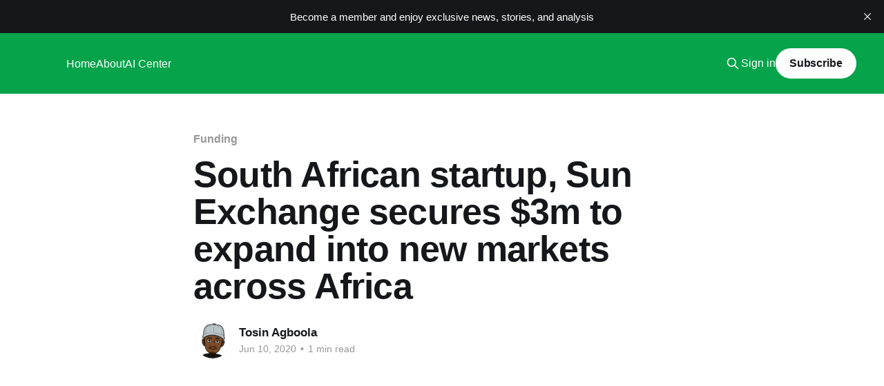

--- FILE ---
content_type: text/html; charset=utf-8
request_url: https://theouut.com/sa-startup-sun-exchange-secures-3m-to-expand-into-new-markets-across-africa/
body_size: 6846
content:
<!DOCTYPE html>
<html lang="en">
<head>

    <title>South African startup, Sun Exchange secures $3m to expand into new markets across Africa</title>
    <meta charset="utf-8" />
    <meta http-equiv="X-UA-Compatible" content="IE=edge" />
    <meta name="HandheldFriendly" content="True" />
    <meta name="viewport" content="width=device-width, initial-scale=1.0" />
    
    <link rel="preload" as="style" href="/assets/built/screen.css?v=815f0acd75" />
    <link rel="preload" as="script" href="/assets/built/casper.js?v=815f0acd75" />

    <link rel="stylesheet" type="text/css" href="/assets/built/screen.css?v=815f0acd75" />

    <link rel="icon" href="https://theouut.com/content/images/size/w256h256/2023/06/Google_News_Logo-removebg-preview.png" type="image/png">
    <link rel="canonical" href="https://theouut.com/sa-startup-sun-exchange-secures-3m-to-expand-into-new-markets-across-africa/">
    <meta name="referrer" content="no-referrer-when-downgrade">
    
    <meta property="og:type" content="article">
    <meta property="og:title" content="South African startup, Sun Exchange secures $3m to expand into new markets across Africa">
    <meta property="og:description" content="South African peer-to-peer solar leasing platform, Sun Exchange has secured a $3 million investment as part of its Series A round to expand into new markets across the African continent.

The solar leasing platform has now closed a $4 million round with the fresh $3 million investment by the Africa">
    <meta property="og:url" content="https://theouut.com/sa-startup-sun-exchange-secures-3m-to-expand-into-new-markets-across-africa/">
    <meta property="og:image" content="https://theouut.com/content/images/wordpress/2020/06/sun.png">
    <meta property="article:published_time" content="2020-06-10T20:56:03.000Z">
    <meta property="article:modified_time" content="2020-06-10T20:58:32.000Z">
    <meta property="article:tag" content="Funding">
    
    <meta property="article:publisher" content="https://www.facebook.com/byOuut">
    <meta name="twitter:card" content="summary_large_image">
    <meta name="twitter:title" content="South African startup, Sun Exchange secures $3m to expand into new markets across Africa">
    <meta name="twitter:description" content="South African peer-to-peer solar leasing platform, Sun Exchange has secured a $3 million investment as part of its Series A round to expand into new markets across the African continent.

The solar leasing platform has now closed a $4 million round with the fresh $3 million investment by the Africa">
    <meta name="twitter:url" content="https://theouut.com/sa-startup-sun-exchange-secures-3m-to-expand-into-new-markets-across-africa/">
    <meta name="twitter:image" content="https://theouut.com/content/images/wordpress/2020/06/sun.png">
    <meta name="twitter:label1" content="Written by">
    <meta name="twitter:data1" content="Tosin Agboola">
    <meta name="twitter:label2" content="Filed under">
    <meta name="twitter:data2" content="Funding">
    <meta name="twitter:site" content="@byOuut">
    <meta name="twitter:creator" content="@amtosin">
    <meta property="og:image:width" content="600">
    <meta property="og:image:height" content="450">
    
    <script type="application/ld+json">
{
    "@context": "https://schema.org",
    "@type": "Article",
    "publisher": {
        "@type": "Organization",
        "name": "",
        "url": "https://theouut.com/",
        "logo": {
            "@type": "ImageObject",
            "url": "https://theouut.com/content/images/size/w256h256/2023/06/Google_News_Logo-removebg-preview.png",
            "width": 60,
            "height": 60
        }
    },
    "author": {
        "@type": "Person",
        "name": "Tosin Agboola",
        "image": {
            "@type": "ImageObject",
            "url": "https://www.gravatar.com/avatar/9b424950c8c3e68467c3fa593db88695?s=250&r=x&d=mp",
            "width": 250,
            "height": 250
        },
        "url": "https://theouut.com/author/tosin/",
        "sameAs": [
            "https://twitter.com/amtosin"
        ]
    },
    "headline": "South African startup, Sun Exchange secures $3m to expand into new markets across Africa",
    "url": "https://theouut.com/sa-startup-sun-exchange-secures-3m-to-expand-into-new-markets-across-africa/",
    "datePublished": "2020-06-10T20:56:03.000Z",
    "dateModified": "2020-06-10T20:58:32.000Z",
    "image": {
        "@type": "ImageObject",
        "url": "https://theouut.com/content/images/wordpress/2020/06/sun.png",
        "width": 600,
        "height": 450
    },
    "keywords": "Funding",
    "description": "South African peer-to-peer solar leasing platform, Sun Exchange has secured a $3 million investment as part of its Series A round to expand into new markets across the African continent.\n\nThe solar leasing platform has now closed a $4 million round with the fresh $3 million investment by the Africa Renewable Power Fund (ARPF), a Mauritian private equity fund advised by London-based ARCH Emerging Markets Partners.\n\nSun Exchange is a marketplace that allows people to purchase remotely-located sola",
    "mainEntityOfPage": "https://theouut.com/sa-startup-sun-exchange-secures-3m-to-expand-into-new-markets-across-africa/"
}
    </script>

    <meta name="generator" content="Ghost 5.89">
    <link rel="alternate" type="application/rss+xml" title="" href="https://theouut.com/rss/">
    <script defer src="https://cdn.jsdelivr.net/ghost/portal@~2.37/umd/portal.min.js" data-i18n="false" data-ghost="https://theouut.com/" data-key="6baba861a6b47b2a6eaf90d85e" data-api="https://theouut.com/ghost/api/content/" crossorigin="anonymous"></script><style id="gh-members-styles">.gh-post-upgrade-cta-content,
.gh-post-upgrade-cta {
    display: flex;
    flex-direction: column;
    align-items: center;
    font-family: -apple-system, BlinkMacSystemFont, 'Segoe UI', Roboto, Oxygen, Ubuntu, Cantarell, 'Open Sans', 'Helvetica Neue', sans-serif;
    text-align: center;
    width: 100%;
    color: #ffffff;
    font-size: 16px;
}

.gh-post-upgrade-cta-content {
    border-radius: 8px;
    padding: 40px 4vw;
}

.gh-post-upgrade-cta h2 {
    color: #ffffff;
    font-size: 28px;
    letter-spacing: -0.2px;
    margin: 0;
    padding: 0;
}

.gh-post-upgrade-cta p {
    margin: 20px 0 0;
    padding: 0;
}

.gh-post-upgrade-cta small {
    font-size: 16px;
    letter-spacing: -0.2px;
}

.gh-post-upgrade-cta a {
    color: #ffffff;
    cursor: pointer;
    font-weight: 500;
    box-shadow: none;
    text-decoration: underline;
}

.gh-post-upgrade-cta a:hover {
    color: #ffffff;
    opacity: 0.8;
    box-shadow: none;
    text-decoration: underline;
}

.gh-post-upgrade-cta a.gh-btn {
    display: block;
    background: #ffffff;
    text-decoration: none;
    margin: 28px 0 0;
    padding: 8px 18px;
    border-radius: 4px;
    font-size: 16px;
    font-weight: 600;
}

.gh-post-upgrade-cta a.gh-btn:hover {
    opacity: 0.92;
}</style><script async src="https://js.stripe.com/v3/"></script>
    <script defer src="https://cdn.jsdelivr.net/ghost/sodo-search@~1.1/umd/sodo-search.min.js" data-key="6baba861a6b47b2a6eaf90d85e" data-styles="https://cdn.jsdelivr.net/ghost/sodo-search@~1.1/umd/main.css" data-sodo-search="https://theouut.com/" crossorigin="anonymous"></script>
    <script defer src="https://cdn.jsdelivr.net/ghost/announcement-bar@~1.1/umd/announcement-bar.min.js" data-announcement-bar="https://theouut.com/" data-api-url="https://theouut.com/members/api/announcement/" crossorigin="anonymous"></script>
    <link href="https://theouut.com/webmentions/receive/" rel="webmention">
    <script defer src="/public/cards.min.js?v=815f0acd75"></script>
    <link rel="stylesheet" type="text/css" href="/public/cards.min.css?v=815f0acd75">
    <script defer src="/public/member-attribution.min.js?v=815f0acd75"></script><style>:root {--ghost-accent-color: #05a34a;}</style>
    <style>
    :root{
        --gh-font-size:1.8rem;
    }
</style>
<!-- Google tag (gtag.js) -->
<script async src="https://www.googletagmanager.com/gtag/js?id=G-3QTFGT56KJ"></script>
<script>
  window.dataLayer = window.dataLayer || [];
  function gtag(){dataLayer.push(arguments);}
  gtag('js', new Date());

  gtag('config', 'G-3QTFGT56KJ');
</script>
<meta name="norton-safeweb-site-verification" content="4EH5G5KH8TJ7P-AKMLDEN2OS8E5HU9BI1M6M1I7OTS0293G8OG3O842EUVJQH08LW7GBJY-J3H9PS--5GYF36B7DUJPAVPU6IXXHXBGYJG0ZNTDDNVU7A0T4HVDMV3CP" />
<script src="https://cdn.onesignal.com/sdks/web/v16/OneSignalSDK.page.js" defer></script>
<script>
  window.OneSignalDeferred = window.OneSignalDeferred || [];
  OneSignalDeferred.push(async function(OneSignal) {
    await OneSignal.init({
      appId: "e7d8f8e9-90af-4e00-a17d-5136a84ce5a4",
    });
  });
</script>
<script src="https://my.hellobar.com/7043883cef9baa96e135a59c3e778dbfa5e3a1fd.js" type="text/javascript" charset="utf-8" async="async"> </script>
<script type="text/javascript">
    (function(c,l,a,r,i,t,y){
        c[a]=c[a]||function(){(c[a].q=c[a].q||[]).push(arguments)};
        t=l.createElement(r);t.async=1;t.src="https://www.clarity.ms/tag/"+i;
        y=l.getElementsByTagName(r)[0];y.parentNode.insertBefore(t,y);
    })(window, document, "clarity", "script", "ncoo1f2gbv");
</script>
<script type="text/javascript" src="https://platform-api.sharethis.com/js/sharethis.js#property=65689b8ed945ce0012dd9273&product=sticky-share-buttons&source=platform" async="async"></script>

</head>
<body class="post-template tag-funding tag-hash-import-2023-06-02-17-22 is-head-left-logo has-cover">
<div class="viewport">

    <header id="gh-head" class="gh-head outer">
        <div class="gh-head-inner inner">
            <div class="gh-head-brand">
                <a class="gh-head-logo no-image" href="https://theouut.com">
                        
                </a>
                <button class="gh-search gh-icon-btn" aria-label="Search this site" data-ghost-search><svg xmlns="http://www.w3.org/2000/svg" fill="none" viewBox="0 0 24 24" stroke="currentColor" stroke-width="2" width="20" height="20"><path stroke-linecap="round" stroke-linejoin="round" d="M21 21l-6-6m2-5a7 7 0 11-14 0 7 7 0 0114 0z"></path></svg></button>
                <button class="gh-burger" aria-label="Main Menu"></button>
            </div>

            <nav class="gh-head-menu">
                <ul class="nav">
    <li class="nav-home"><a href="https://theouut.com/">Home</a></li>
    <li class="nav-about"><a href="https://theouut.com/about-us/">About</a></li>
    <li class="nav-ai-center"><a href="https://theouut.com/ai-center/">AI Center</a></li>
</ul>

            </nav>

            <div class="gh-head-actions">
                    <button class="gh-search gh-icon-btn" aria-label="Search this site" data-ghost-search><svg xmlns="http://www.w3.org/2000/svg" fill="none" viewBox="0 0 24 24" stroke="currentColor" stroke-width="2" width="20" height="20"><path stroke-linecap="round" stroke-linejoin="round" d="M21 21l-6-6m2-5a7 7 0 11-14 0 7 7 0 0114 0z"></path></svg></button>
                    <div class="gh-head-members">
                                <a class="gh-head-link" href="#/portal/signin" data-portal="signin">Sign in</a>
                                <a class="gh-head-button" href="#/portal/signup" data-portal="signup">Subscribe</a>
                    </div>
            </div>
        </div>
    </header>

    <div class="site-content">
        



<main id="site-main" class="site-main">
<article class="article post tag-funding tag-hash-import-2023-06-02-17-22 ">

    <header class="article-header gh-canvas">

        <div class="article-tag post-card-tags">
                <span class="post-card-primary-tag">
                    <a href="/tag/funding/">Funding</a>
                </span>
        </div>

        <h1 class="article-title">South African startup, Sun Exchange secures $3m to expand into new markets across Africa</h1>


        <div class="article-byline">
        <section class="article-byline-content">

            <ul class="author-list instapaper_ignore">
                <li class="author-list-item">
                    <a href="/author/tosin/" class="author-avatar" aria-label="Read more of Tosin Agboola">
                        <img class="author-profile-image" src="https://www.gravatar.com/avatar/9b424950c8c3e68467c3fa593db88695?s&#x3D;250&amp;r&#x3D;x&amp;d&#x3D;mp" alt="Tosin Agboola" />
                    </a>
                </li>
            </ul>

            <div class="article-byline-meta">
                <h4 class="author-name"><a href="/author/tosin/">Tosin Agboola</a></h4>
                <div class="byline-meta-content">
                    <time class="byline-meta-date" datetime="2020-06-10">Jun 10, 2020</time>
                        <span class="byline-reading-time"><span class="bull">&bull;</span> 1 min read</span>
                </div>
            </div>

        </section>
        </div>

            <figure class="article-image">
                <img
                    srcset="/content/images/size/w300/wordpress/2020/06/sun.png 300w,
                            /content/images/size/w600/wordpress/2020/06/sun.png 600w,
                            /content/images/size/w1000/wordpress/2020/06/sun.png 1000w,
                            /content/images/size/w2000/wordpress/2020/06/sun.png 2000w"
                    sizes="(min-width: 1400px) 1400px, 92vw"
                    src="/content/images/size/w2000/wordpress/2020/06/sun.png"
                    alt="South African startup, Sun Exchange secures $3m to expand into new markets across Africa"
                />
            </figure>

    </header>

    <section class="gh-content gh-canvas">
        <p><strong>South African peer-to-peer solar leasing platform, Sun Exchange has secured a $3 million investment as part of its Series A round to expand into new markets across the African continent.</strong></p><p>The solar leasing platform has now closed a $4 million round with the fresh $3 million investment by the<strong><a href="https://www.archempartners.com/?ref=theouut.com"> Africa Renewable Power Fund (ARPF)</a></strong>, a Mauritian private equity fund advised by London-based ARCH Emerging Markets Partners.</p><p>Sun Exchange is a marketplace that allows people to purchase remotely-located solar cells that power schools, businesses, and other organizations.</p><p>The startup will use the investment to scale its solution and expand into new markets across Africa as well as enhance its software.</p><p>Director of ARCH, William Barry said, “Sun Exchange is positioned to emerge as an enabling force in the imminent global energy and economic transformation, with a first-of-a-kind platform that harnesses the power of a united global community to unlock the potential of distributed solar power in emerging markets.”</p><p>“ARCH is thrilled to partner with Sun Exchange on this journey to expand the success the company has already seen in South Africa throughout ARPF’s target markets in Sub-Saharan Africa.”</p><p>Speaking on the investment, founder and CEO of Sun Exchange,  Abe Cambridge said, “This milestone unlocks the next phase of growth for Sun Exchange, which includes building our team, creating several new, sustainable, clean energy jobs, and providing our growing user base the opportunity to further diversify their solar cell portfolios across new regions and industries. With our shared passion for driving renewable energy proliferation and sustainability across Africa, ARCH is the perfect partner for Sun Exchange as we scale.”</p><p>Since the inception of the startup, it has built a community of over 17,000 members across approximately 160 countries and brought solar power to many South African schools, businesses, and organizations.</p><p><strong><a href="https://thesunexchange.com/?ref=theouut.com">Sun Exchange</a> </strong>was founded in the year 2015 by Abe Cambridge.</p>
    </section>


</article>
</main>

    <section class="footer-cta outer">
        <div class="inner">
            <h2 class="footer-cta-title">Sign up for more like this.</h2>
            <a class="footer-cta-button" href="#/portal" data-portal>
                <div class="footer-cta-input">Enter your email</div>
                <span>Subscribe</span>
            </a>
        </div>
    </section>



            <aside class="read-more-wrap outer">
                <div class="read-more inner">
                        
<article class="post-card post">

    <a class="post-card-image-link" href="/2m-milken-motsepe-prize-seeks-ai-driven-innovations-2/">

        <img class="post-card-image"
            srcset="/content/images/size/w300/2025/07/motsepe3.jpg 300w,
                    /content/images/size/w600/2025/07/motsepe3.jpg 600w,
                    /content/images/size/w1000/2025/07/motsepe3.jpg 1000w,
                    /content/images/size/w2000/2025/07/motsepe3.jpg 2000w"
            sizes="(max-width: 1000px) 400px, 800px"
            src="/content/images/size/w600/2025/07/motsepe3.jpg"
            alt="$2M Milken-Motsepe Prize Seeks AI-Driven Innovations"
            loading="lazy"
        />


    </a>

    <div class="post-card-content">

        <a class="post-card-content-link" href="/2m-milken-motsepe-prize-seeks-ai-driven-innovations-2/">
            <header class="post-card-header">
                <div class="post-card-tags">
                </div>
                <h2 class="post-card-title">
                    $2M Milken-Motsepe Prize Seeks AI-Driven Innovations
                </h2>
            </header>
                <div class="post-card-excerpt">A new $2 million equity-free prize has been launched to accelerate the development of artificial intelligence (AI) and smart manufacturing solutions that address Africa’s industrial challenges.

The Milken-Motsepe Prize in AI and Manufacturing unveiled at the 2025 Milken Institute Global Conference in Los Angeles, is backed by South African</div>
        </a>

        <footer class="post-card-meta">
            <time class="post-card-meta-date" datetime="2025-07-04">Jul 4, 2025</time>
                <span class="post-card-meta-length">1 min read</span>
        </footer>

    </div>

</article>
                        
<article class="post-card post">

    <a class="post-card-image-link" href="/targeted-investment-fuels-844-million-boost-for-african-startups-in-q2-2025/">

        <img class="post-card-image"
            srcset="/content/images/size/w300/2025/07/African_Startups_StartupWeekly.png 300w,
                    /content/images/size/w600/2025/07/African_Startups_StartupWeekly.png 600w,
                    /content/images/size/w1000/2025/07/African_Startups_StartupWeekly.png 1000w,
                    /content/images/size/w2000/2025/07/African_Startups_StartupWeekly.png 2000w"
            sizes="(max-width: 1000px) 400px, 800px"
            src="/content/images/size/w600/2025/07/African_Startups_StartupWeekly.png"
            alt="Targeted Investment Fuels $844 Million Boost for African Startups in Q2 2025"
            loading="lazy"
        />


    </a>

    <div class="post-card-content">

        <a class="post-card-content-link" href="/targeted-investment-fuels-844-million-boost-for-african-startups-in-q2-2025/">
            <header class="post-card-header">
                <div class="post-card-tags">
                </div>
                <h2 class="post-card-title">
                    Targeted Investment Fuels $844 Million Boost for African Startups in Q2 2025
                </h2>
            </header>
                <div class="post-card-excerpt">Startups across Africa raised a total of $844.51 million in the second quarter of 2025, according to data from Launch Base Africa. Unlike the fast-paced, high-valuation deals seen in 2021, Q2 investors are focusing on economically essential sectors such as logistics, power, mobile money, and health tech.

E3 Capital,</div>
        </a>

        <footer class="post-card-meta">
            <time class="post-card-meta-date" datetime="2025-07-04">Jul 4, 2025</time>
                <span class="post-card-meta-length">1 min read</span>
        </footer>

    </div>

</article>
                        
<article class="post-card post">

    <a class="post-card-image-link" href="/data-privacy-compliance-a-major-challenge-for-ugandan-startups-survey-finds/">

        <img class="post-card-image"
            srcset="/content/images/size/w300/2025/07/uiw-23_81-scaled-1-1536x1024.jpg.webp 300w,
                    /content/images/size/w600/2025/07/uiw-23_81-scaled-1-1536x1024.jpg.webp 600w,
                    /content/images/size/w1000/2025/07/uiw-23_81-scaled-1-1536x1024.jpg.webp 1000w,
                    /content/images/size/w2000/2025/07/uiw-23_81-scaled-1-1536x1024.jpg.webp 2000w"
            sizes="(max-width: 1000px) 400px, 800px"
            src="/content/images/size/w600/2025/07/uiw-23_81-scaled-1-1536x1024.jpg.webp"
            alt="Data Privacy Compliance a Major Challenge for Ugandan Startups, Survey Finds"
            loading="lazy"
        />


    </a>

    <div class="post-card-content">

        <a class="post-card-content-link" href="/data-privacy-compliance-a-major-challenge-for-ugandan-startups-survey-finds/">
            <header class="post-card-header">
                <div class="post-card-tags">
                </div>
                <h2 class="post-card-title">
                    Data Privacy Compliance a Major Challenge for Ugandan Startups, Survey Finds
                </h2>
            </header>
                <div class="post-card-excerpt">Ugandan startups are facing significant hurdles in meeting the requirements of the country’s Data Protection and Privacy Act, with many struggling to move from awareness to actual implementation.

The issue came to the forefront during a recent forum at the National ICT Innovation Hub, where startup founders, regulators, and</div>
        </a>

        <footer class="post-card-meta">
            <time class="post-card-meta-date" datetime="2025-07-04">Jul 4, 2025</time>
                <span class="post-card-meta-length">1 min read</span>
        </footer>

    </div>

</article>
                </div>
            </aside>



    </div>

    <footer class="site-footer outer">
        <div class="inner">
            <section class="copyright"><a href="https://theouut.com"></a> &copy; 2026</section>
            <nav class="site-footer-nav">
                <ul class="nav">
    <li class="nav-sign-up"><a href="#/portal/">Sign up</a></li>
    <li class="nav-advertise-with-us"><a href="https://theouut.com/advertise-with-us/">Advertise with us</a></li>
    <li class="nav-cookie-policy"><a href="https://theouut.com/cookie-policy/">Cookie Policy</a></li>
    <li class="nav-privacy-policy"><a href="https://theouut.com/private-policy/">Privacy Policy</a></li>
</ul>

            </nav>
            <div class="gh-powered-by"><a href="https://ghost.org/" target="_blank" rel="noopener">Powered by Ghost</a></div>
        </div>
    </footer>

</div>

    <div class="pswp" tabindex="-1" role="dialog" aria-hidden="true">
    <div class="pswp__bg"></div>

    <div class="pswp__scroll-wrap">
        <div class="pswp__container">
            <div class="pswp__item"></div>
            <div class="pswp__item"></div>
            <div class="pswp__item"></div>
        </div>

        <div class="pswp__ui pswp__ui--hidden">
            <div class="pswp__top-bar">
                <div class="pswp__counter"></div>

                <button class="pswp__button pswp__button--close" title="Close (Esc)"></button>
                <button class="pswp__button pswp__button--share" title="Share"></button>
                <button class="pswp__button pswp__button--fs" title="Toggle fullscreen"></button>
                <button class="pswp__button pswp__button--zoom" title="Zoom in/out"></button>

                <div class="pswp__preloader">
                    <div class="pswp__preloader__icn">
                        <div class="pswp__preloader__cut">
                            <div class="pswp__preloader__donut"></div>
                        </div>
                    </div>
                </div>
            </div>

            <div class="pswp__share-modal pswp__share-modal--hidden pswp__single-tap">
                <div class="pswp__share-tooltip"></div>
            </div>

            <button class="pswp__button pswp__button--arrow--left" title="Previous (arrow left)"></button>
            <button class="pswp__button pswp__button--arrow--right" title="Next (arrow right)"></button>

            <div class="pswp__caption">
                <div class="pswp__caption__center"></div>
            </div>
        </div>
    </div>
</div>
<script
    src="https://code.jquery.com/jquery-3.5.1.min.js"
    integrity="sha256-9/aliU8dGd2tb6OSsuzixeV4y/faTqgFtohetphbbj0="
    crossorigin="anonymous">
</script>
<script src="/assets/built/casper.js?v=815f0acd75"></script>
<script>
$(document).ready(function () {
    // Mobile Menu Trigger
    $('.gh-burger').click(function () {
        $('body').toggleClass('gh-head-open');
    });
    // FitVids - Makes video embeds responsive
    $(".gh-content").fitVids();
});
</script>

<script src="https://cdn.popupsmart.com/bundle.js" data-id="879427" async defer></script>
<!-- Start cookieyes banner --> <script id="cookieyes" type="text/javascript" src="https://cdn-cookieyes.com/client_data/2f51d3bb06be17ca81e724cb/script.js"></script> <!-- End cookieyes banner -->

</body>
</html>
